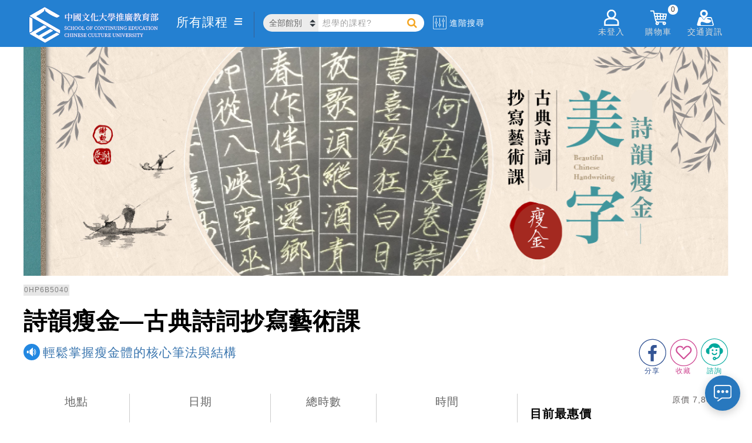

--- FILE ---
content_type: text/html; charset=utf-8
request_url: https://www.sce.pccu.edu.tw/courses/0HP6B5040
body_size: 94169
content:


<!DOCTYPE html>
<html lang="zh-Hant-TW">
<head><meta charset="utf-8" /><meta http-equiv="Content-Type" content="text/html; charset=utf-8" /><meta http-equiv="PRAGMA" content="NO-CACHE" /><meta http-equiv="EXPIRES" content="0" /><meta http-equiv="CACHE-CONTROL" content="NO-CACHE" /><meta http-equiv="Content-Type" content="text/html; charset=utf-8" /><meta http-equiv="X-UA-Compatible" content="IE=11,IE=edge" /><meta property="fb:app_id" content="1515306728781315" /><meta name="description" content="詩韻瘦金—古典詩詞抄寫藝術課 輕鬆掌握瘦金體的核心筆法與結構" /><meta name="keywords" content="藝文先鋒,book2,dragon2,陳樹勳,硬筆書法,美字,書法,楷書,鋼筆,硬筆,鉛筆,瘦金體,art,線上,藝畫,手作,熱門推薦,馬不停蹄" /><link rel="logo" href="../image/sce.jpg" type="image/jpeg" /><link rel="image_src" href="../image/sce.jpg" type="image/jpeg" /><link href="/Content/chat.css" rel="stylesheet" />
    <script type="text/javascript" src='/Scripts/chat.js'></script>

    <title>
	詩韻瘦金—古典詩詞抄寫藝術課-輕鬆掌握瘦金體的核心筆法與結構 中國文化大學推廣教育部
</title>
    <!--[if lte IE 11]>
		<script type="text/javascript">alert('請使用Chrome或IE11以上版本流覽');</script>
	<![endif]-->

    <link href="/Content/css?v=XoG__yNETMcJ-grcXLW0LOqwuXjkE0XY9CNcNfGY3OM1" rel="stylesheet"/>
<link href="../favicon.ico" rel="shortcut icon" type="image/x-icon" />

    <!-- Global site tag (gtag.js) - Google Analytics-->
    <script async src="https://www.googletagmanager.com/gtag/js?id=UA-3319427-1"></script>
    <script>
    window.dataLayer = window.dataLayer || [];
    function gtag(){dataLayer.push(arguments);}
    gtag('js', new Date());
    gtag('config', 'UA-3319427-1');//GA
    gtag('config', 'G-6L3NLYC906');//GA4
    gtag('config', 'AW-613176554');//自操Ads
    gtag('config', 'AW-622875222');//代操Ads
    </script>
    <!-- End Global site tag (gtag.js) - Google Analytics -->
    
    
    <!-- Google Tag Manager 20200701-->
    <script>(function(w,d,s,l,i){w[l]=w[l]||[];w[l].push({'gtm.start':
    new Date().getTime(),event:'gtm.js'});var f=d.getElementsByTagName(s)[0],
    j=d.createElement(s),dl=l!='dataLayer'?'&l='+l:'';j.async=true;j.src=
    'https://www.googletagmanager.com/gtm.js?id='+i+dl;f.parentNode.insertBefore(j,f);
    })(window,document,'script','dataLayer','GTM-N7RB694');</script>
    <!-- End Google Tag Manager -->

    <!-- Facebook Pixel Code 2 2019/08/30 -->
    <script>
        !function(f,b,e,v,n,t,s){if(f.fbq)return;n=f.fbq=function(){n.callMethod?
        n.callMethod.apply(n,arguments):n.queue.push(arguments)};if(!f._fbq)f._fbq=n;
        n.push=n;n.loaded=!0;n.version='2.0';n.queue=[];t=b.createElement(e);t.async=!0;
        t.src=v;s=b.getElementsByTagName(e)[0];s.parentNode.insertBefore(t,s)}(window,
        document,'script','https://connect.facebook.net/en_US/fbevents.js');

        fbq('init', '1221824384691275');
        fbq('track', "PageView");
    </script>
    <!-- End Facebook Pixel Code -->

<meta property="og:title" content="詩韻瘦金—古典詩詞抄寫藝術課-輕鬆掌握瘦金體的核心筆法與結構 中國文化大學推廣教育部" />
<meta property="og:image" content="https://scedna.sce.pccu.edu.tw/FileManager/FileShow.aspx?FileId=ab7a1b0f-a18d-4a31-a0d8-bbe187504ec6" />
<meta property="og:description" content="詩韻瘦金—古典詩詞抄寫藝術課 輕鬆掌握瘦金體的核心筆法與結構" />
<meta property="og:url" content="https://www.sce.pccu.edu.tw/courses/0HP6B5040" />
<meta property="og:type" content="website" />
<meta property="og:site_name" content="專業進修最佳選擇 終身學習第一品牌 中國文化大學推廣教育部" />
<meta property="product:brand" content="中國文化大學推廣教育部" />
<meta property="product:availability" content="in stock" />
<meta property="product:condition" content="new" />
<meta property="product:price:amount" content="7020" />
<meta property="product:price:currency" content="TWD" />
<meta property="product:retailer_item_id" content="0HP6B5040" />
</head>
<body>
    <!-- Google Tag Manager (noscript) 20200701-->
    <noscript><iframe src="https://www.googletagmanager.com/ns.html?id=GTM-N7RB694" height="0" width="0" style="display:none;visibility:hidden"></iframe></noscript>
    <!-- End Google Tag Manager (noscript) -->

    <!-- Facebook Pixel Code (noscript) -->
    <noscript>
        <img height="1" width="1" style="display:none" src="https://www.facebook.com/tr?id=1221824384691275&ev=PageView&noscript=1"/>
    </noscript>
    <!-- End Facebook Pixel Code (noscript) -->

    


    <form method="post" action="./0HP6B5040" id="ctl01">
<div class="aspNetHidden">
<input type="hidden" name="__EVENTTARGET" id="__EVENTTARGET" value="" />
<input type="hidden" name="__EVENTARGUMENT" id="__EVENTARGUMENT" value="" />
<input type="hidden" name="__VIEWSTATE" id="__VIEWSTATE" value="cefF4O1oceEliotAx6Tb3rhoaZM3Rw3c5ReJOTKm5+0CJxYZmK7QQEW/C84CeYDnkHtKmDWZjmravhFe0e/nMquxW/OlpqbfISrSt+tnyJ8AgOd3hwmaGunB+lQS+u44v4jcabFLPrX8/1+M7UKusCN7uQ3spNlcLxXKm8itWNcFGZ+lpyOnqXqycPvklp0Ps5zPCjO/4jNycSZMQrsU4YJGcsFEvjh6wGZb05ZFvDjHEst2upU7djunw81gZHyV6rbQaZs2EGL0q+rlUXEbFvvl6TznLc9Er5tx1vSH1I/taFT19R3VqHL7Nhx/GhA24GeLjv/OYDts/9k481bS8A7HeD/gcaIkCTabSmcDshEFPzaOKasDlluZYthT+WZnZk65RxzMZTDdWnf0IBbLNCE98ptwEt2NY+VXhR7IGLFFHAa4F5IFd1/OuoGb2QlhRTuBwih5KfMvTV+VIHzhOovfceYlFtSFuOhUsicTvSfm4PJQ1UEP088ssDv+aCfypHcRUVk0AiaI3DSUm9YlQkKQZNMvNICzLM9lbGxs24cnu2R+OQu8cD+JayYFNGUZm6wUOqHSMTC5098gkhwtBVM/ugo3dmhoZsgbg2zTEBlpH1SY6PoGjOQvAgeWX2HpJxUhpfHlGhiQo6s6ARzoEL8NPE1bGk8SXaqGlVLrdhjnSaEAd8udyN6UVQKKNy+Bxt2oP7G/m8wkaM11QCUlI29VN0r487e2+ar2LAjeUs+unalmSZuBGMVseiXLNZwQi2QGQyAZ2579lfbCU3ohX1Wg0Sg2f+lFfrHEu6iUb3ssudO1waVpQEp7qAIh0mVMh+v+EgXZ/I5/pJj52sVQ4PFz12+T9QthpzK5ifWa9NJOSZvqcQ/2Ux1MfSFOBZbW//p4gOwzpw9A3SZR96rPp2wZLLdYwjB3J2ih5nKUTu4vJEwSQpMOhnlLCcxOq9LIQzXJdSt+45XR3tERju1QRTfakoZz+yEyuSOalieMiOmcGA4ildsEUdGx0sU8Q8+qxvDvsdAGqGhn/S7z4rNS+zQyXynG32TRSZ2vLGDd7Ua694SVs+7w9l0jL6eNtafazhM11KwWTbu3eICOvgS5MIcg6T9R+yFj9d3RuJLjohWMUIlhJh7aiFdboKNLnLas6PlSwHRuP2c+iymZvK90DtEudrfdHGKCZ2AP+DN2Ga0Rb8BXsI8jZ0UG3Onavf5gxY5xAu2rty/PLQPgP7F9H3RjSFWtEA835HXf0AsvDofwoFUasC8VU2PQ25pTdnECpU0AwdN7e0PxLmaiDs90eXP9oMRjvcuLQ8GYi+GMBIx5othnqH2dhysFj3WJj4H2nb1wFkT0NrD71JzZXjgGaL9JgHOQRQwphjcn9UowwvvH/muDodT3ErRkTAwEKOCMfgiMZJqCMeenTjdWOSQY6S1Tf5iOZ/6Kdqp7OTHgvZRIsDo7liWGEZWu0S8uPAWqPkjjM3nSoEPlSu3qcFF+brbPH0DAdZmOfTwYWdyXdAUaZFz4gS04kFu05SGHXU/MGxo5VnGewxGgnTJ+XEyhGIdIZ2eQ7V+ZySqQXMQF61eYO0YQ1Gr28koVipT3Xd55msI4UMOYarxLrtHwpWhLdHXhj0Ns6N51cs/fkMc8CanKsanLNAeGZadmlJ32o/l3ZjSBRkix0l9Zh1EcsKHKEBz+oGwqKmDT9NjTZA8HSokAI3GImKzY8dWBWU7My1uwvs9SIoORsyXbtGMfoi+dIEi0bL++RFdSLZcEqvPirBgj7E87VzCvkf6Zs5W52VpUXpCH9c/pjUo5J/66MTvpixOF7Nzgu3o4enBDAWFNWobabB86zo1dhA3YaBAJrKf7I5E3sBaYo5zqdUpkLb1d2pr1Hk+quvfEJnj9MMdWpigkSrac+Dg+MrS3nQaY5H/hOcydEhFspLpSGQ4ZCKWAdtYOVqkxKBvFTn/2VE+dSogu5yhfUhwYbYrsPEkEN4KDw5aK12AnYEU64hx2Hq6PVDjCw4Y2HwwR/ZdX1aebnONlPanGAyqncGCzND8W+0TtV9RlnbxkPU12kiHsaMEZ01wKxNlqr56X1nEU3YmQf2LUj+TXx8fb0FUGnOsmeZWXpFRznHEXBgbBVLZBlBuCpNbzuZVt9HMi3YgjXeqkAAMlaS8iNHWm3kZ/VgSGmLFBzLhmBWtdu7YuAyrLKcnLZzfqCQdB4LKqJ8UQmYgk7f+zO1cxTwbUqLyTgJNSakBYWK5wtsKVSutWcsIfysKLsD6nViIwRkm/pPstRPfNl2LErRDu2BfpCpnH6yAcO4I5pGwNaA+ZkbUocR/O2fy96S+Zu79Y1AdguNZRB+S60uk7FfjoTdbGUxpYWvKLqfzzxWtivGXxUYoLBKROrvlghEqsPRDH7xCwvz3ZpHDU7SFnzPsvoLd+yOCYXHAHYU2dDXOaliMWC0Arjx4F4WWq++7fEHETOBCGObMV5N6JEof0Gc0qZNk9DSBdTx+ZM9LV+dSqLCL/UjNKq8CV+sqqEqVbLTYDpKShQAjeG6K+cyk21gv7laE/+mJwIbyMFedtVUXYW1Y7H3NgCJTpatqN/HQJRaDKRPtNawO3PiZSGi9ZlpR9pnw+pagAhc/jyjeUtPH5djc41V5eGHfrH1qwCtrD1ln2QSgyl4dDa+E2Y2vyhBUBtpxM9s8howW8E1V45WRqIh8oTcJH/qUbAZ1cpLxA9NfinaQVu6YwNSj0/1InozvQ3gsyiQTMQ+DvfKyo9xmVZAszfaj1S6qYW3iTpKQUXxwgVbAfBVjdjdF5C9pEmei7+WkduxLakWdu2Pqkb3oUMIMHTBWs/omv/q2WJOSO5QPw1qpb+1REC+8NhvXradf3KCmrEmY5JPs8wYTbpC0dr7FP/dCmVuBZVyrFQwv5epCxvQH+XtvIt2sAu+VJkGDqxdZ08InX1Zf955ZXOZIcFZ9bF14OKwzf3jAJGWHr7f+ps8LctO+ZYWLIluxu2dQj5r/T3AaKw4TNvZU3mHrf/t3NuiU1i0om9hFZ+ANqUi/S53EdIj3USsiXVG6XmMxvW2mj7dF+ML6zfTdbmmk+BoudbAaQ2P10E23E2znpF5Oy2VJt0cAIworZTxiY614AoTI+i4NUPnKRUbDsNh7aNTCuvVKHvQk030pNIWiPf+tSZJh71ZTi2DJuNq/mfhUexRdgdGjSclXy1/zZVx0l3C9SVUKHHSYmESAC+MRRMbasAWfYOLje59Uvcof94ouyGH51bJke1BjbroZ0lXkFwCccz1+SH67kAchj9f8Rda4zfejzLo2poXRF4BC7E5SyEvpCIEo3V46TmQldRxklTtAlI3k35yL9PoJ4hdDDEYFYEKfl1FkHw/PoHV+mZQtaU6f/24tsf/JKBqO8rroIZGpvolOnpbmPTtHbpYPJMkLG2PN2Iy24C61wb92A7hsWW2oR/XGXrbYdhLUxP2Mre1SSTU6oItxnsgkxktPttxBz7aAfDnvbiwNQFSSweEhCb1j+nsaU499y5L65bbbVjDT9wU9hYSz3IBC9RkPSbV3MeGBpIYZPrdjWTA9sUZzzjKWPC1RXh/P06COAWPAjT3gmnnDN785yADBJsOUeSgPXuGGiJX+WaasTW/[base64]/hZuT5jkoUoxSWBoTNjKM05b56BWC+IuE3rQDloEWtsD65rhJIjwnlsSiwcNnSwxcO9vLoTu+x/IfPIkvI0uq2YjYPIfJ4/FaRf5sBM8wnezm7V02aWva/QecopGKYmILWVZ+N4OiPXraa3RrNSWIB0sA4zYeU08UAKnGXU0mH+WFGlS2S1n1QKTYc8tM7VH+g5crH4NEpR1LCKDt9HgP87Qz0rTtFh2E7ayj93xqnZ71RZSxyJt3xSjxKQzo8eF82AAp+sg0u5xLGlRBaWKQgG+9n08qoKWJWQ4lT/NhJNHSHwYn/bVufsVAq3fqTXqmvxmJ5i1DM4Evg5JwKRPwVg9R6Cuulzd3x/aGZ0DaS4xOkqcb1FYPk2UXDuuw2m3FXUat9vmhk4IqqTC2bRZW2qWc/ugqpC8yDGwxceN34oIwRaETtfrsxj2RKjo0IaoIe9tUmOGt/X1Xv2GUcKO3WA7CkihZ7/kKdV11ZBbCn9gHYj/xC/ABFpqYxqgUjSAb/tLViWTSp4M+xLT1q9YCy/wUhzvUHJPfj09dFk0i9I2Kg5674d8pTK3Aoajf/u87OiKYQUM7UrYO+dKZq2qTQ6Pufp3hMexv1FC9rw/wvb+SIqp9NiJFbCRXo2jyOM5q3sokubBJGxutSRIJP8MSl0o8gI5libohrfJsB5Z4UjLHizYbFH3bbLvLxyfcSN9WXBADjlgjWEY3v4SPD9ZjYmWiATDITMV0AWy17J3xBOlYTmmsMobZFIHrByEtzpqoRZTjArDuU8UNZq2DRTa+LlI//R7l8IaLKDkClJD7EwcMFZn1+X4fiyRKCD/PU+mCN8UkOCqGv3hHDFgD/zTJ0dgC9iAWTqy8KrdRJfP1XIaQpORmrTL64fW1/O4uhcsJqVfjwlnbhoHE/1lfEkEMZq1yP+pbdo4ynHvjyvcTrk22shSZZFK7EsyqfZ9wUllyaqEgeh/FjuKtKk8Onx0bgmVTWqzudwlejwap7RiYI72jI8KG+MimakYbD/w+HrqXwmBv4GyG5eWGpCLSvyglL6b/[base64]/qhPrpF8zLW0ILvdgFUFpvNB/avN3mmCnU7JiELd6s6CJ5j7DN81g1K0gALjiHb2Eo95/OwpS7miPGORXuqySKNhVptXTKUo8CUtKjo+D9NZ5bi3DoThGerZvpqssTB/zuWY9uBVNiRrKeeXYpEN28k6cI5cxybJMSqzzxsMl9l/Z+AxNX+Q3sv6XsXZK87fzA6qYhj/Hbuu196mB43Oiv2DWe1gpBEVySRtjdhZkEy5LBpXaJ7UfSyorlRUMgOJfjWCPXvDTAnZiG4PdM4T8HBTjpwTh54aTK1Wy49r291y2JxzAqNcb4vhurHOtClTF05+o/XXoGgClWftmipbQks6e199ek7niHBVjeNnPHFbYWBxreD14QNyRnipJ4aYPUX8yY2piqwUHTmHv6XeW0nGQj9VhiYeEcjpQ9SNc11OGLW5R/tvD3kRj0qQTOjj2mg9wbzk5RvFTrxZdbjYaPIiV99p2e0ip4m2ayq7fELgoCYT/U56phxM7DTyBs78OuW2ve1h2V4/BpD+a9V82ulMXgCH/B5kHrcHeUvVip5gqeZArmLaF/eZeysU+ZcYIsLJ+5bqhdv3sflUOqx58k4k5JamXBYOYA9dv4YPabUcLmHjc7A/fNKtRqbLosT7Nmspj2/QjSeQBfWVjqnqhqL5+XI5NU439Fh63Dugped/cYWjIyWCr69dRjqG7SZMN60TMlRhc3H/tNOIwyWNhVre3qxtEppUbkdFXFAWm3jPYVl8vGwZLcRQBofK/tfIt+Xz21CryIb3D7pMsEFPS0eNeUIYdFfgp0GhsfcmYiJyTcbLU5ZW8I0lV5nSPzfNQPtz5Rjk8qgjCJJEoly+sqZcBbj9m+Ju3I6PITwRz0X/1z5jUvnu7tfbsuPjnggJF5bEdBerseiCqKwXkEloqbLe9dJAp6hKViK9ar27XBB7emcmNPMxYukGZXK+jhVPj7/w7RYxxFEfGli+GXZJ6pNksQ7A6sPc90+o7Sbcvq4czAGFPuogSP9d8sbH9G7TvORa1lKywncvqgGw9Ir6dld2TdtKaXTt9AbqeWXbQTRva2ygrgYPhnZWF0hdtT9Dioi3bYFrmVM3MyLrQiyB9FeAmyaPy/QTfi0jVP+ccrTBR+cQbRPulsmM0QL5O7nsEI4eGhqmT6A2Rv9N+4hFQpUooxdrQEKEKMYICXaPtTHIYKvVSkCFqgTO0xJ9uXB0R4Hmr5Axv1nx/8i23ZtdhLRnZp5FK01nPwogX7cw1YhT+64fRRZuwvSP96T4dHmTVolStOVcUopzq0ferImfX5Q67LdqwMbwMmJjFsQZBoWeY04msYiLdI2lBXZIp+HHX6F9LdspL4T5FPcdndm1ZWqtVjiFyn/D0EYpwB6RiK6Ua3v3FF5FJXIiFX+2T++RPU+RmeGRLWIl+fqSjJ7EqjMH6dZTOlYmLpasOolMl0Wpve32B+QyweYNfvSOO/Iw/As4BZ5ducMR4o2S6Zsfe306BOh5GmxQxmYK5q3g0fUfFkW8Ay01XbSJ6hwGNYZnGil8OUTQ0B53hfBp1LHy+iXOCxsoF67J6ojbKL52l92581cHuiN6CP3+62eExFkwrW1DBLBAdSl+FPTHptrG2ZH+4/ZINEPUDtI674ulJ1OInQiQefLoDh45fsTmEfyg/YX2xNjC+gktXW18T00Qa3s4c3drQyUka4gKpEWE/XiD86yflwkQ3vZDlp/8aPfI6bOEpwO/rNZ5Q2yu/AO1g7CI53VUTmVfFTW4C9Te7XsrJzj//2wUMqUTh+HpecfAsDgOybrvsSUFVBw+BgMMW/7mNQNwXZOgSGek0HwAY0PRS1vPeQA9FHLAcmGS3MMIOP0xz6ErVogK8h6DVLdfeovpHywG8tnOwUPMBX9cHYkA15MhReIchnMEn2h3xQnqaBQPsZuBdUwVBI6wVvG/xsBvEmmJFWzY+IMsguB1PMbkPnFMCuM2V48jvfordvltzXQEIfx0WWeDd75nMe64N3lnHfWxYV5MotteKCZmC9fsPBgLo9nQCKtBZJ/h/0dFQdDKIfFqepWw63fOxXKZjWDH2Fa9JLlS21s8ujwrr0AJPRvuiz/VU0GVqFdpffAubpr8Sr518HtrD9FRbpUb5p9LP7DzcnYOEUiRSNKVs1bgpoitICodZQgCYdOHUsGwnbTwLz+rVVaMkuq1y0B32t6rYjNaMKLn3GUQhCLSK6fi3UY0WrAwg/VbnOnasQbbH3U1/GtQHstZI+7Wfobdy52+qn8Tu136qC7u+JnQIMnJbi2Lp6rALgW2yQ9QDzT31GbdCO3XRuZE9fGFQJJemcYbnAIk/nRynp/SayaF+RO3+h/crCyaM6ZuiL8j2zvszCRcPV7VhLeYOIOJirq3Re2gSM7PWsE7k07AyhM0NN5/a+wUyTAE6KqV/W/ptlSWPDB2qop0OZrYtc5dBcRGLzBSIh793yHl10lYpZUz/5Av1arLw4CAdp17Anxw7Bi49lAne349Q1al/nf736rVWPxvd14c1iPR5Ck+KfV8Ur+4Wi0funfOBZ9N/o8f6+nPg5Di4MgKolQxpBzJh083V27A9PcxT29bYn1d2veeZmsVvfsCDfIfHNYIGO4d0RgoEmILo4PA75kaCWsFCjRyYYOpU+04tvJwao5RvYvl2XsWAO5sIKTFjON5iyWbNQEEK+2Pb5Wt/RD1NE5jx5CsunniXOjbl7vmigWE2aFRRvJ/8fXNtHLD4xKInDCeNvRxSo3hvTQvRc/aJnPdZjZMJeOtxIFtfqOPux5y1vj+xulpMmIwAzfSiNO5ufWPJJoOKrjap50frIcs5y71vaknUnUtYH7S3Mymw9EAgaWLXJ/3zgEY/f16zcMN4Fq6eqEOzk4bRRjx6gu8RAxXXQQ03tEX7H5sUk9NKJUIYBkC+5I7/wbdLW7JO7hgQLI9R1LbRcvPBts5Xa66eI75p1ncYrbzHUi01H+VqmF83ws+Kkwk4Jicftf7xuLVOrjsDwd8IWe6oBWkH/G1IhtHopbsOuxJNk/vZhLRr3YfTG2l8DViR0VOHrGVPEyRmudBV+lrSN6DzH1voYneM3apHH0dxPic2/[base64]/PVc5I8+T6wMn2YkUdcWI8EyQ6rHo1rkKv4dZxW6cMr/l+IyHmgxFNB/UAqDB24Ec3miyZHoRqC32NPosC1rBzHA9Jdg6rdUAAKSTPiIrF5TZbL1JED1swzcWAlW4GHHjiJmZWnBIH7iD8wzEioOR+e60grF+088YRKMGk0M2HQglL5u7RNcSYDB7sqDzNKDoKTEzIVhAkt+w7/q81iM+oCCHDMEY+v/s+LZOtVJAWsMO4BodCaaXqInx78cQxP7jGQHA4pW6xu3vNkrgkBlp2c1287ieoaylV0y/zVJ1Lxi0P4HIPWhVy+l5z8suUFE6kGtQ6rLGDhx3JHz7Wup7ivdMa7HglbZFwOeQkIQnx4G1tAw8ttaysnz5JBC0aINQRNnDnpiHGZtvHgOqT+tdG2ds1ig581PWvXZagfwMQrklQko3HWTyQVvI0tyh/+SzwNAEnTChSObmol5jvX3WWHsu2hitxdz77lsC8c0RLcM4+Vb9WAbV8QXJcGoNM6SIPtzVJlH6jMApZD2QGya1Xh0X8Yd4R7toaASgHBwZP8j+ri/XLzMwjr/fJwEY4PcqFzGrwx0kvY1vWsLbMdDNPm73UG0lwCbmvgMDamn/ny89oqYo3hEAHcjiFMzUXCHi3bAW1fvIWcIFRMbNnixCnBijzKmczqow8TpQjmk/U4hPtKYBv/NICIrflYZhY5baUDT5GKRU+N1Q+tdI8CAcW9NhinWMfavmBQaZGbT+pNWKlOM4ywl675VxpK7m+v5oTaViYgK9aU4WKazTZ1/JPNE0Mj51Cj3pcESKOX4wnoVK9QqM6hUagpjbNuI+1GNM7PxX+KnCGbyF06Hx9eyUS5wxa6JwJ8ymKGwqOJn8BW4weGz1E1tGNa/Cz8mUuNasQm/fKLXXzpdhLFA8dMWepMuq1ADs4Bb9qow89X+7fgd/UBo1XNByFFjsxxE8ByNOruUeuelQsRBIaVI6uX0tbDymwmCpjTdRxjjpR63GraFWk10Dt/6NFABCPlpy67zka0q99DtErw0DscP4ctGBbdR1lntFHBdPJP5L1383DBbflgxE33rdE333KPKMBT3wM2QV2xVT9wSM/jP670sM29ChdXJwiA9ZY8CSFrjKjbml/hAbGtUb8EIofrImkp3Nlxst+3oLLQvY0OFfnb8ig4utHwosL3t16spt9j8XHoCkZM4dfMy1SSjYpEsqB/qPxGFrvoX/hTJBGJwsAt+sbfvWKsz0Kjb2gAHq6laX+dPt2PQl8evi4K2z6VO0WHOAghNXnR3ZUBEQaHKNQAREskFpMzoG4AE1U/ix0eR1NLSNR8zM22a7mmF2mdfLZ03ufGEqWf6g+RkbcP4nJorXKx3A6uXSTVINa/6rVBtf2eWk0VB6Mtmvh6xi8fWYjMDQUEyxk7uMaaoYF+ZHDZCmsaeF2X2/[base64]/zZRzd6Qgrd1i6N0YwhmjrLF3ehb9Ll5C/1TSOml/J9E8Wk5V8ujxnCYxUw+GE4BSmkpoIq4WetOaVV1r/v6cdH14icT2k7ZtOi+IH/9uOn2I+0ieKoB57h/nCn/sCnLmKIOwZCthCjeY32VF5HiUefi9FPmvBDvPcP18aTx8EVoI5PyBiIJYzfhPaj3tv/I6KEIfb0fyQkPf5KCtCRPJra3MsN+fI5jY8qLHIFaEpTAbVR5BbWQy/f4b43JmXyUQIgn2sjy6ptuxJ3hp/wi5iOhsdanjGa5kfMOQeCNGKEhvWZAHhGvJ4H2WnvlMLEZvfYFJpetozdnCD5zP1j3S3Zm4k/bbc+9aVTXTlbQmWNNZ6dlmtFzmxky+UVfQIxJRe5oMsFANIZ+2uTgMMJYFe6xX+aBa32xWLFLZKax00QQ24Hc0KtSM+vVOxiWDk4/rk5IKoxtFsfXye/NqeTQ8l8mv+pFrWjQnZCoP6S4/43ETnpxwTf6u47igjlrp1P+CaAMMZbJkXpkBJ3M97FVpiSq+NScxqyobmWiLUDWRCIXzM9aGiEmz4YLD1Anz/nqqy8vIR1vFrZ5D0XiRO57uHksBrm69YF9hl1k5Ht0RCmt8Lqoa5i7LI0/ql/YUXNwyhZrFx0SXSHod0ZNIviF7uLz74ELMC5nOahWX0WpfBefrCm31LemLn/GKm2wVSrzcUYlmWKwlPYpRoMzfgX2WZ5hg/4bp77k9YX3UUhO1cyuZvnfz5byiMcgcSXugPf7/9qvXDYLOhaGr3a6aQgh9HDUMK2sfiEt+t3OaFjNmUer44BkHJzUKp/1AMySlnyRxzF3+cGa91w83cexUiVFeQ6Jo9Hsnn85SRBVy/E4fxWBYRRVeB278al3+e7VdOC3M+nQNDwdC0ekCUKpzm4G3aI5qBn3YQu8113Xu1eKMuAhd749MVebKO3yPba/si86nJgPxgY4rv+ymQvamULDJg1GHkeFE08a6xD+HsftmLKXNwH4XqVaM3ynpLaAbHfgOgaPzkPFLUIikmeuNYyTCYMjb04Jvv3tAVY+ZekJaeMmVf5q2fFIPAY1na70Voylj+z98iqJO7lser90UxUcPQM6mUyUc4TuauLDp8M9r5jcQuV+x9Uk5HJFl6/HNEYgAA0VbUFQi7UWoq4vAuHcmHYd0hHZpwXzb0Bx8UNzrn+1AoCyI6Gkpy6YJRZa54J/[base64]/GVflukt01qIJMkVcMj3UQDdoGUGbeZf59rIBjeCtb6LTpFRZjCd31SwH97qAksnO1HPV0LU8YISrs+960rZXQ6YTZSGngRG616ytajqEc4xRiZ4D98NKOGe4CnKJBXJh+k/UCFeL6pyyDvHihFJJO9hkaGZGUL5VtqN+TOV4RElr9xg0/AYsqFNSiadSoM3cSPmyela9uIXnMwq1Uje7oBR9wZpxxksEafFSwg8HreaM2rGnCqR2bqspyFwiBvQooDCuNZluxyrfAloruyqpLnAwGt0hctrNI4O2oYC+NDB3/Gl6SDOV9pXYFN0ZTcJOgZAIDh4JgDjHCO/nnh/6tknp1JdGKzIx1m1esvEw80X3QNKTL/JpJHBsg2ALcTUp76g1Jw0QmrqTaIMddBhPy3ei/VWl9ygtR4yEZepLcZUWcqu1xzoQdrsJAqUqLKD1nRmbhBXcl+AN1V62LgLTRPIno9QFY1BwLaPzqjFrt2k7Z0e9KcFLWzDQWIAo8+piZSwPkkCJBXwHNaAWhmGur20T7w+MTPVF7lSOe8HQ4qmvMhtGOyJG0cscapuzzhGnhYuiO3Mq7aUSeRtjga04+M3x/Bk4ZLdANsIMeXqAZ3+y0gmVVxZmwyaFIO3FLkx1pw0Q0GSsUzsZKqDcbAeu9zx4jKBS4ANyR3SVcbfvwoetIRQMVwosw4evr+OufncLGw7kOJ6DBSvQNtdu2HD7hYjwqwldRoBaJXNw+x7Lf6j3dWRq4pIgkoREQ4/[base64]/65jR6vP/0fvxyZbfhnqY4DiNV/ST+0crRXUnRxKrRWctiyIGnrSTlyi5XxPJeQ/4D/EgniBS5O2vCIOCn20HHeZSnNuiC9kGqn67QSYsuvPpIqrLBCGQYbKQ4cj57FMUMTmx4Xb/99e/lvSFpw8Kzf+sBRU3RfOQoszNiadUur3r8V3ye8hHvpPAtLRMUHFK3DX7zDwG4f2l8bcVYkfT+MLKjDVl6e6LRSzb5y2kM+YL4SiPxxb2X292MZVcmxEc0Qx1gV3um900NVyt0NczWtG+Ii54kEuqs+taEmVWo56wLpZO8xab+JaFIGBHZH4/yyinpGFxfzWgZRxjosmlsYGWnBSR8qne81h/np2BGBDN08fJ+i0YL0cDNwtvLq142KU/l6rmQCj8Rp9g5i5dn6sstpku6SnGn3f58TniD3beeNACmdBA1JGFE9ALTI3/kOetebPJ8yt7xP2bD/UfwHBn+rG/ktV+Anuq5PqFN36KDyeeJccdFJf5RA9O/ro3tJ8qbYw/upYI2sWstVkH8AuRL8MfE0VujGYsz/wvtKal+aHozdUHtd4u2e++kkvmKIgjmBrZIqcZz2AhTtIACqsPs1vV5FFlC4VY1ztd5bGw+DZ3BcxsN414Mxis730NXtYTIB5DQsDrOSuWeArbaSfPwtBJ1G3e9XWHX7WgeW85lVgwhwJ/1O/Atms8ZqbcrIhGhYNEF/OX1G2NeIDK4k3ClU80KTXxKhLPqBAgZUAqR4uJ8KDNV8kRgleWTzX3p0xz1cchlZY5snNzCkC/oM6PTScpoMEBhxV5XJr4lJnkiOEdgUxiOK0w05MRSadSKPLeJC+6jSDvPRzVv3PM8caFaFenPyRTn7aZZkUUEVoeFPDNaAbMyxqnKEF+HNX9LwL4UWERuZMkQ3z3pXkqqDhYj9/rPFFMK3vYW1i9i7TYaORhZ5A2KRyhe+g3RpdyPYlZ5Hr+GzO1jWi3/xURfKVF0HvmTodRHAniwZxbWooTejVU3oMxITclO/ISCplDnoZyBW41gpEJ23bQg8Pj/tyOqnZiHppGzIYVNSXRGzsWPz//q/ljS93hRFfILr8m9j/zUAHmDUTwRbwmmN71uFKD3xXjkefuWvsDy0TY5GZFXdbQg78/AfiMHjshzjnu/SJiOs+rvOtnZDfUqdZHqRtlokkqaAVBenMiKCJeSJ+O5zUx/[base64]/bjoPt6rUaQ9sDnw1W30/DLJsmzwQ5yQfBUu3Lts5EIll9GqFeqkuaovfqlItFg/N4NPMduVNUfUbzdottcYuQpo7PEowTWDpBbxL/ChDw5cGFfw+M4KUu5bYFuvonG/hNFnpvo1Pf42uDS0BYupi2xtFC5odh/xr1qUVVDGHvLK274mpIVXk11GCFi6NJxhZXH1qwmAcYVALFhGnQRtE2c3n29P92Ozk932SlCFUB+UK+D+PM5lGk7+iS8uHT33GFyWKTr/AX5OPTvHxYOoU3TSm2m+6zen2+rok2KCK///ff3+3k4XRHuKtkfQQMr5v67JWCGpcZ1HJBUrlwTb9vJGJcoq+dQpzxPoFpNYTyZ8cHy6dAUdr9BbQVJb/tWtwIr3SwUs3hkREnF/nRGZwPa21mChQs48UzWMuacqibWr4FUGkNx2iQYSy0fq8DkdfuwTEoeWzNDWdkzLxLtonU7wtcfwJmaFsxdskX0zvFUkJt8FloZnxLq3MBRlwvO6FMZCyYF7MpuT8m6QWvC0w5J/x8DBXtfKtATulNaG0uQ16Saht4BNxkLm7IC3Sp0dEnwunG9d/c3gHGu4xrJmWPTNLQ6XJ4LMJFR/QAr6MPCaAgSucMecpbUq0++clm5GAuxM+3vRpTEXuW9xsGHsNSzwkkKxexkHkwHXbH3S4/9pEFVhTWYucyyHAltsNyOq0uD2zicV0I2tt+K1wGGlwhjD3esF3ZbgnzitnKojHrRM/h0/rJEd2KUASXWxMi87FOYzjVdRR9GePKNODTld/av/ng0cjMETPqkLUwJF1pGpESADR+AEpYLmakYbMZ1lir57wBqgTUYecsnikrAqij7PXwZHI3BBTs9XFQKfVPurgZ1Kg8IQbI1nDL5NKt6rbsyBHuQXIJmlf+JeCasAs1dCs6V0yPAox5KUaWzh7z7bfMH8caV2hj/VTa5Z0tSFyRS3sIwuFRVjtyi7Z2MlaGs3nAYu0ltO8Q7iHpUoT8q9M0fwlvOHc4nDs1JLjZgDPGoXR37quUaSVeKsw9EH7NWbjRvCOb875+qokqO7/WGEN4isnpworpEa2lFgCDSve+euFEdql/NsXt8LL9bPQiS8jAAUAB8KDdx3UsuiEFZ4vNZFJPsbhJBcJawvFqzQaN1QPzLOJu7aXN3dx2vmv/vRCAng2ogyB5MWE2wKJ8lRzBC38NV4FhH/oFVMe9Khv0EOA8uKIe3Ds1seRc6Sls9spyjJ4Sl/1gO7KqOTR59cOkJelF2064Xu7OjQalq+gSt0vaWplNJ0nzarhXAQw/4b8dxgQds55fUxRGQsr0J4MGhPl1YoOd58yE7GDVYX0oBCbaRpkU7p2Llt8VJa1e93W9aQ083fBwbakh2oy1KV/KKZ/UNbzff0rVdDUcc7J+Znt3B6YZHfgrMjXVzSS5Vi3uHn34wIyLdbLXMbEHh+Wf8V5vAnb+NAFPoI4KrcYH1OPGSUIhX75/sEhmfogYkqFj33/DaaEyNBnTv4P0GzDZyA0p0/Nu7gJozK9UkeAK6pqE3OeEEbiCRav4n9nlaEUEjWazug5erpT1E+BIWPGYMJ/G/34ZnwlZG7lSLNy9Io99rSwCItPGXZKYNmThzIVi4l/3L2FzEiWH7VrJZOfMdcqY9kzvR3EM36VFmG+7o5sw5S+fjgplcu0K4eMFivPn/hlaOjub9pHl/BaVaHdBIcPbEhaWklSglx+hIwmHP+ERmyu6+R++FoNyge/S1R+BBH2wyMCWA+s8kLa/bL1KQJr8vZjsstQlCVewbr6svlnl+FxsxoGK7lM405pftgB5uci+XYq8+LWYk7rgrPIQtOb3v9x6yUf0T7SExRxa9/wx9LvPRgp3zu/2tXknJh7dka2lyXboT9gQMu39T+oz+1t7N0rlKh/[base64]/3DBaJw5P2TQz52HYd3g9Wgrae/VHvYqgDZqbynEoZmMidUFVPR9P9lsypRWj11zy90RgeuIqrSBnoyzNVXxU2N1p4Rtd2bp5PbNSAXD+6jZaEXjY7P6XwzljFCJQgr/UmHGI/5tkMf+6qiSfAw+f2EOCWTaQ8oUGAxru+Lrf7b09IA7RP3+J+rRDdNIpspckc6Mvspu2gUGeIfBOQs2ocZqCjsOc3G8dSLnDKc02DimSw3EbakqRsSKeOVpfWTAGmxRdNU4TiTA/8nsQIq/GFMb4QF0o8m/GHJTbdL9Kr5DpRyKhl/VFi3/Xow+Pi1zQVJOcO/g5+7C3mIZx8gjje6Axr0oQwZZUCktH8bUXqYHtXyR15iwKFcSNLJF3OFIeGB43HjjEDqwfcsEMcjd670oTQ9WnNK/RvfsiG5b2XGT5qXHZraOC0c/28W1JPitoorGavgGWV1YYLvS8qWFCgwrynAH2ipOeMs65fNAGNphmrcA6gVvQI07djuCVZnd9yE81An+OZc7S7fuUxXF+636Ts3PoD0rS/Ap2/Qq2HbrbRodkdUSDaZCXNqcm3uhpeNk7r86IS+XplMofBY/6urixNqcyFR2Voxb4c6WsCk+ahd46Fa5SaWMXzSABXyhLzU/3LVXdcElsOJCKs2+hnXsCiGKyqucko1SCW7VVKwVqnEbB2/Dr8c6U9gqVC5lg==" />
</div>

<script type="text/javascript">
//<![CDATA[
var theForm = document.forms['ctl01'];
if (!theForm) {
    theForm = document.ctl01;
}
function __doPostBack(eventTarget, eventArgument) {
    if (!theForm.onsubmit || (theForm.onsubmit() != false)) {
        theForm.__EVENTTARGET.value = eventTarget;
        theForm.__EVENTARGUMENT.value = eventArgument;
        theForm.submit();
    }
}
//]]>
</script>



<script src="../Scripts/WebForms/MsAjax/MicrosoftAjax.js" type="text/javascript"></script>
<script src="../Scripts/WebForms/MsAjax/MicrosoftAjaxWebForms.js" type="text/javascript"></script>
<script src="../Scripts/jquery-3.3.1.min.js" type="text/javascript"></script>
<script src="../Scripts/bootstrap.min.js" type="text/javascript"></script>
<script src="/bundles/WebFormsJs?v=N8tymL9KraMLGAMFuPycfH3pXe6uUlRXdhtYv8A_jUU1" type="text/javascript"></script>
<div class="aspNetHidden">

	<input type="hidden" name="__VIEWSTATEGENERATOR" id="__VIEWSTATEGENERATOR" value="7ABF31C1" />
	<input type="hidden" name="__EVENTVALIDATION" id="__EVENTVALIDATION" value="g7DwSM1jGqr7QnSi1ar0/aKwHG6mjk/rq/+z4C5RbSks7luHAHzFoq8ifaqCppECzB/LZxzNONgIludCPJm4A7ziNBu2YRtqr2k1hFr5j90utgb1+hNxaqo9+cfci4V30Q0QlQzNAzNvyUeCxPLS9w==" />
</div>
        <script type="text/javascript">
//<![CDATA[
Sys.WebForms.PageRequestManager._initialize('ctl00$ctl18', 'ctl01', [], [], [], 90, 'ctl00');
//]]>
</script>


        <script src="/bundles/modernizr?v=inCVuEFe6J4Q07A0AcRsbJic_UE5MwpRMNGcOtk94TE1"></script>
<script src="/bundles/HeaderJs?v=oS36rEvkP-n2CQzNVX0p7YTbEaTU4S5WnoJi4ip5LO81"></script>


        <header class="cls_header">
            <section class="cls_hd_section">
                
                <div class="h_left">
                    <div class="cls_logo">
                        <a href="../">
                            
                            
                            <img src="../image/logo/SCELogo.svg" alt="sce logo" />
                        </a>
                    </div>
                    <div class="cls_allclass"></div>
                    <div class="cls_search">
                        <select class="cate_select" id="location_select"></select>
                        <label for="location_select" class="label_hidden">搜尋課程</label>
                        <div class="header_search">
                            <input id="tb_search" type="search" name="search" class="header_search_txt" placeholder="想學的課程?" autocomplete="on" data-cata="">
                            <!--<input type="submit" class="header_search_btn">-->
                            <a id="a_search" class="header_search_btn"></a>
                        </div>
                        <label for="tb_search" class="label_hidden">搜尋課程</label>
                    </div>
                    <div class="cls_advance">
                        <img src="/image/advance.svg" alt="advance">
                        <span>進階搜尋</span>
                    </div>
                </div>
                <div class="h_right">
                    <!--<div data-fancybox data-src="#h_login_popup" class="h_login">-->
                    <div id="div_not_login" data-fancybox data-type="iframe" data-src="..//login.aspx" class="h_login">
                        <img src="/image/member_icon.png" alt="member_icon">
                        <div class="h_right_title">未登入</div>
                    </div>
                    <div id="div_flogin" class="h_login_in">
                        <img src="/image/member_icon.png" alt="member_icon"/>
                        <div class="h_right_title">
                            <div id="div_user_name" class="h_user_name">已登入</div>
                            <span>&nbsp;您好</span>
                        </div>
                        <!--<span id="span_user_name"></span>-->
                        <!--<input type="hidden" name="ctl00$hid_member_status" id="hid_member_status" />-->
                        <div class="h_login_page">
                            <div class="login_plan">
                                <!-- plan sider -->
                                <div class="plan_sider">
                                    <div id="item1" class="owl-carousel owl-theme">
                                        
                                    </div>
                                </div>
                            </div>
                            <div class="login_menu">
                                <ul class="in_menu_ul">
                                    <li>
                                        <a href="../class_favorite">
                                            <img src="/image/keep.png" alt="keep">
                                            <div class="in_menu_name">收藏清單</div>
                                            
                                            
                                            
                                            
                                        </a>
                                    </li>
                                    <li>
                                        <a href="../order/paid">
                                            <img src="/image/order.png" alt="order">
                                            <div class="in_menu_name">訂單管理</div>
                                            
                                            
                                            
                                        </a>
                                    </li>
                                    <li>
                                        <a href="../class_end">
                                            <img src="/image/finish.png" alt="finish">
                                            <div class="in_menu_name">已完成課程</div>
                                            
                                            
                                            
                                        </a>
                                    </li>
                                    <li>
                                        <a href="../shop_coupon">
                                            <img src="/image/coupon.jpg" alt="coupon">
                                            <div class="in_menu_name">優惠券</div>
                                            <!--<div class="in_menu_sum">(123)</div>-->
                                        </a>
                                    </li>
                                </ul>
                            </div>
                            <a href="../account" class="login_account">帳戶總覽</a>
                            <div class="logout">
                                <button type="button" name="B_logout" id="B_logout">登出</button>
                                
                            </div>
                        </div>
                    </div>
                    <div class="h_msg">
                        <img src="/image/notice_icon.png" alt="notice_icon" />
                        <div class="h_right_title">通知</div>
                        <span id="span_alert0"></span>
                        <div class="h_msg_list">
                            <div class='multitab-section'>
                                <ul class='multitab-widget multitab-widget-content-tabs-id'>
                                    <li class='multitab-tab' id="multitab-promo">
                                        <a href='#multicolumn-widget-id1'>優惠訊息</a>
                                        <span></span>
                                    </li>
                                    <li class='multitab-tab' id="multitab-course">
                                        <a href='#multicolumn-widget-id2'>課程異動</a>
                                        <span></span>
                                    </li>
                                    <li class='multitab-tab' id="multitab-order">
                                        <a href='#multicolumn-widget-id3'>繳費通知</a>
                                        <span></span>
                                    </li>
                                </ul>

                                
                                <div class='multitab-widget-content multitab-widget-content-widget-id' id='multicolumn-widget-id1'>
                                    <div class="msg_content"></div>
                                </div>

                                

                                
                                <div class='multitab-widget-content multitab-widget-content-widget-id' id='multicolumn-widget-id2'>
                                    <div class="msg_content"></div>
                                </div>

                                

                                
                                <div class='multitab-widget-content multitab-widget-content-widget-id' id='multicolumn-widget-id3'>
                                    <div class="msg_content"></div>
                                </div>

                                

                            </div>
                        </div>
                    </div>
                    <div class="h_shop">
                        <img src="/image/shoppingcar_icon.png" alt="shoppingcar_icon" />
                        <div class="h_right_title">購物車</div>
                        <span id="span_shop_list_top">0</span>
                        <div class="h_shop_list">

                            <div class="shop_list_top">
                                你有
                                        <span id="span_shop_list">0</span> 樣商品在購物車裡
                            </div>

                            <ul class="list_content">
                                <!--<li class="price_list">
                                    <a href="" target="_blank">
                                        <div class="p_name">test1</div>
                                        <div class="p_price">$44411</div>
                                    </a>
                                </li>
                                <li class="price_list price_list_delete">
                                    <a href="/courses/1LVBA8030">
                                        <div class="p_name" style="word-wrap: break-word;">test2</div>
                                        <div class="p_price">4,500</div>
                                    </a>
                                </li>-->
                            </ul>

                            <div class="shop_price_total">
                                應付金額
                                        <span>0</span>
                            </div>
                            <a class="h_shop_checkout">前往結帳</a>
                        </div>
                    </div>
                    <div class="h_address">
                        <img src="/image/location_icon.png" alt="location_icon">
                        <div class="h_right_title">交通資訊</div>
                        <div class="h_address_list">
                            <ul class="ad_list_cont">
                                <li class="ad_list">
                                    <a href="../locations/1">建國校區</a>
                                </li>
                                <li class="ad_list">
                                    <a href="../locations/2">大安分部</a>
                                </li>
                                <li class="ad_list">
                                    <a href="../locations/3">忠孝校區</a>
                                </li>
                                <li class="ad_list">
                                    <a href="../locations/4">延平校區</a>
                                </li>
                                <li class="ad_list">
                                    <a href="https://taoyuan.sce.pccu.edu.tw/locations/12" target='_blank'>
                                        桃園分部 <img src="../image/opennewwindow.svg" alt="">
                                        <div style="padding-bottom:15px; font-size:smaller">(即將開幕)</div>
                                        </a>
                                </li>
                                <li class="ad_list">
                                    <a href="https://taichung.sce.pccu.edu.tw/locations/5" target='_blank'>台中分部 <img src="../image/opennewwindow.svg" alt=""></a>
                                </li>
                                <li class="ad_list">
                                    <a href="https://tainan.sce.pccu.edu.tw/locations/11" target='_blank'>
                                        台南分部 <img src="../image/opennewwindow.svg" alt="">
                                        
                                        </a>
                                </li>
                                <li class="ad_list">
                                    <a href="https://kaohsiung.sce.pccu.edu.tw/locations/6"  target='_blank'>高雄分部 <img src="../image/opennewwindow.svg" alt=""></a>
                                </li>
                                <li class="ad_list">
                                    <a href="../locations/7">夏廚生活工坊</a>
                                </li>

                                <li class="ad_list">
                                    <a href="../locations/10">數位攝影棚</a>
                                </li>
                            </ul>
                        </div>
                    </div>
                </div>
            </section>
        </header>

        <div class="body-content">
            <section class="breadcrumbs_div">
                
            </section>
            
<input type="hidden" name="ctl00$MainContent$hiddenIsCourseExist" id="hiddenIsCourseExist" value="true" />
    <link href="../Content/class.css" rel="stylesheet" />
    <link href="../Content/menu_component.css" rel="stylesheet" />
    <script type="text/javascript" src='../Scripts/menu_classie.js'></script>
    <script type="text/javascript" src='../Scripts/menu_clipboard.min.js'></script>

    <h1 class="h_hidden">class detail</h1>
    
    <!-- banner -->
    <section>
        <div id="MainContent_img_headerPic" class="class_div"><img id='img_headerPic' src='https://scedna.sce.pccu.edu.tw/FileManager/FileShow.aspx?FileId=ab7a1b0f-a18d-4a31-a0d8-bbe187504ec6' alt='0HP6B5040 詩韻瘦金—古典詩詞抄寫藝術課 輕鬆掌握瘦金體的核心筆法與結構'/></div>
    </section>

    <!-- title -->
    <section>
        <div class="title_div">
            <div id="title_set">
                <div id="MainContent_clasId" class="cls_number">0HP6B5040</div>
                <div id="MainContent_clasName" class="cls_name">詩韻瘦金—古典詩詞抄寫藝術課</div>
                <div id="cls_subName_div" class="cls_subName">
                    <img src="/image/s_tip.png" alt="tip">
                    <div id="MainContent_clasSubName" class="subName_str">輕鬆掌握瘦金體的核心筆法與結構</div>
                </div>
                <div class="social_link">
                    <div class="a_advisory_div">
                        <a id="a_advisory" class="" rel="">
                            <img src="/image/advisory_icon.png" alt="advisory">
                            <div class="a_advisory_t">諮詢</div>
                        </a>
                    </div>
                    <div class="a_collect">
                        <a id="a_cookie" class="" rel="">
                            <img src="/image/keep_0.png" alt="keep">
                            <div class="a_collect_t">收藏</div>
                        </a>
                    </div>
                    <div class="fb">
                        <a href="" id="a_fb" target="_blank">
                            <img src="/image/fb.png" alt="fb">
                            <div class="a_fb_t">分享</div>
                        </a>
                    </div>
                </div>
            </div>
        </div>
    </section>

    <!-- all status -->
    <section>
        <div class="status_div">
            <table>
                <tbody>
                    <tr>
                        <td style="width: 15%;">
                            <div class="sts_location">
                                <div class="location_title">地點</div>
                                <div id="MainContent_location" class="location_name">台北建國</div>
                            </div>
                        </td>
                        <td style="width: 20%;">
                            <div class="sts_date">
                                <div class="date_title">日期</div>
                                <div id="MainContent_beginDate" class="start_date">2026/03/08</div>
                                <div class="end_date">
                                    <img src="/image/to.png" alt="time_to" /><br />
                                    <span id="MainContent_endDate">2026/05/24</span>
                                </div>
                            </div>
                        </td>
                        <td style="width: 15%;">
                            <div class="sts_totaltime">
                                <div class="totaltime_title">總時數</div>
                                <div class="totaltime"><span id="MainContent_hours">30</span>hr</div>
                            </div>
                        </td>
                        <td style="width: 20%;">
                            <div class="sts_time">
                                <div class="time_title">時間</div>
                                
                                <div id="MainContent_cls_time_detail" class="time_detail"><div class='week_cell'><div>日</div></div><div class='time_cell'><div>09:30~12:30</div></div></div>
                            </div>
                        </td>
                        <td style="width: 30%;">
                            <!-- priceList -->
                            <div class="sts_price_detail">
                                <div id="MainContent_div_original_price" class="original_price">原價 7,800 元</div>
                                <div class="detail_div">
                                    <div class="detail_title">目前最惠價</div>
                                    <div class="price_div">
                                        <div id="MainContent_div_price_row" class="price_row">NT$ <span>7,020</span> 元</div>
                                        <div class="special_explain">
                                            <a data-fancybox data-src="#discount_popup" href="javascript:;"><span>優惠說明</span>
                                                <img src="/image/explain_i.png" alt="explain_i" /></a>
                                        </div>
                                    </div>
                                </div>

                                <div class="statusbtn_div">
                                    <div id="MainContent_div_buy_button"><div class='statusbtn_div can_buy' data-id='0HP6B5040'>
                                                        <div class='sign_up_btn'>
                                                            <a data-loading-text="<i class='fa fa-circle-o-notch fa-spin'></i> 等待中" href='#'>加入購物車</a>
                                                        </div>
                                                   </div></div>

                                </div>
                            </div>
                                
                        </td>
                    </tr>
                </tbody>
            </table>
        </div>
    </section>

    <!-- class description -->
    <section>
        <div class="class_div">
            <table>
                <tr>
                    <td class="class_left">
                        <div class="teacher_title">師資說明</div>
                        <br />

                        
                        <div class="total_teacher_menu">
                            <div id="MainContent_teacherTitle"></div>
                            <div id="MainContent_teacherList" class="tab_content">
                        <div class='pic_div'> 
                            <div class='pic_outside'>
                                <img src='https://ecpnt1.sce.pccu.edu.tw/qbwebmarketCore/teacher/GetPic?sirId=C8A25146-5' alt='teather' />
                            </div>
                            <div class='teacher_name'>陳樹勳</div>
                            <div class='teacher_content'>
                                教學資歷<br>宣和齋書法教師<br>106學年度新北市廣福國小寒假書法學習營隊教師<br>漢字筆賽開講館「每週一詩」書法教師<br>106學年度新北市廣福國小暑假書法學習營隊教師<br>107年桃園高中「欣賞硬筆字藝術之美」書法研習教師<br>勞動部「商務硬筆書寫實務班」課程講師<br>108年台北市明興社區「兒少硬筆班」課程教師<br>救國團新竹市西門中心書法課程教師<br><br>獲獎記錄<br>作品於台、中、日展覽逾百場，作品備受肯定，並多次榮獲展覽場館收藏。<br>1、105年第36屆全國書法比賽成人組 特優<br>2、105、106年(第四、第五屆)右軍盃全國硬筆書法比賽成人組楷書 第二名<br>3、106年第八屆政大盃全國硬筆書法比賽社會組 第三名<br>4、2017年中國「海納百川晒墨寶杯」國際篆刻書法大賽成年組 優秀獎<br>5、2017年中國「正大氣象-紀念胡問遂誕辰100週年國際書法大展」 入展暨作品收藏<br>6、2017年中國首屆「書法印象盃」萬人書法比賽成年組書法暨硬筆書法 雙料三等獎<br>7、2017年全日本学書展第26回 朝日新聞賞<br>8、2017年現代國際書道展第49回榮升國際書道學會 會友<br>9、2018年日本伊勢神宮奉納書道展第57回 神路山賞<br>10、2018年日本現代國際書道展第50回 獲免審展出<br>11、2019年日本書藝文化院第63回全國競書大會 書藝文化院賞<br>12、2019年全日本學書展第27回 京都府知事賞<br>13、2019年日本武道館第35回書寫書道大展覽會 日本武道館賞<br>14、2019年高野山競書大會第54回 審查委員長賞<br>15、2019年中國首屆海峽兩岸(台兒莊)名家書畫展入展暨作品收藏<br>16、2019年日本比叡山全國競書大會 比叡山書道聯盟賞<br>17、2020年中國首屆「臨池盃」全國書畫藝術大展成人組 一等獎<br><br>
                            </div>
                        </div>
                        </div>
                        </div>
                    </td>

                    <td class="class_right">
                        

                        

                        <div id="MainContent_cls_intro_id" class="cls_intro">
                            <div class="cls_intro_t">課程介紹</div>
                            <div id="MainContent_courseIntro" class="cls_intro_c">本課程主要使學員掌握瘦金體的核心筆法與結構，並能夠獨立完成經典詩詞的瘦金體作品抄寫，實現技法學習與古典美學薰陶的雙重收穫。</div>
                        </div>

                        <div id="MainContent_cls_teach_id" class="cls_teach">
                            <div class="cls_teach_t">教學內容</div>
                            <div class="cls_teach_c">
                                <div id="MainContent_teachIntro" class="teach_c_a">國內坊間書法老師眾多，但實際能完整講授瘦金體課程的教師少之又少，且能夠徹底對症下藥，讓學習者擺脫醜字的老師卻不多，如何挑選好的老師，著實令人眼花撩亂，我們到底需要一位「名師」？還是一位指引明燈的「明師」呢？您到目前為止找對老師了嗎？想要寫出令人羨慕的美字嗎？不要猶豫，改變就從現在開始，相信您一定不會後悔，甚至認為值回票價，在現今強調CP值的大環境裡，肯定讓您擁有高CP值的美字課程。<br /><br />🖋️課程參考大綱:<br />(一)基本觀念建立及說明<br />瘦金體淵源、使用工具挑選、握筆方式概說。<br />(二)認識瘦金體書寫工具及學員姓名書寫示範與說明<br />學員姓名的筆畫、偏旁部首、結構及完整單字的詳細解析。<br />(三)古典詩詞抄寫<br />詳細解析書寫要領、掌握書寫時應注意的細節變化，針對詩詞內容的單字筆畫、偏旁部首、結構示範與說明。<br /><br />🖋️學習優勢:<br />(一)掌握獨特技能：習得瘦金體這門獨具魅力的書法技藝。<br />(二)提升專注與審美：在臨摹與創作中修身養性，提升藝術鑒賞力。<br />(三)實踐應用豐富：可以為自己書寫詩詞書簽、扇面，或將作品裝裱贈送友人。<br />(四)深諳文化內涵：在書寫中理解詩詞意境與書法氣韻的融合。<br /><br /></div>
                                <div id="MainContent_teachIntroHtml" class="teach_c_b"><p>&nbsp;</p>

<p><img alt="課程內容" src="https://ecpnt1.sce.pccu.edu.tw/ShopWebMrgAdv/image/single/179D4FCD-A00A-4826-B0AF-81762684E5DC" style="height:462px; width:640px" /></p>

<hr />
<table border="0" cellpadding="0" cellspacing="0" style="width:540px">
	<tbody>
		<tr>
			<td><img alt="課程內容" src="https://ecpnt1.sce.pccu.edu.tw/ShopWebMrgAdv/image/single/9FC8306F-95A3-4241-8CF0-95B36BFCE460" style="height:377px; width:270px" /></td>
			<td><img alt="課程內容" src="https://ecpnt1.sce.pccu.edu.tw/ShopWebMrgAdv/image/single/1FAD5CFD-059D-49BD-8CB8-3DD5F723A3BA" style="height:396px; width:270px" /></td>
		</tr>
	</tbody>
</table>

<hr />
<table border="0" cellpadding="0" cellspacing="0" style="width:540px">
	<tbody>
		<tr>
			<td><img alt="課程內容" src="https://ecpnt1.sce.pccu.edu.tw/ShopWebMrgAdv/image/single/8511460D-EC4C-4DF8-A3B5-2821D8F9E3D6" style="height:367px; width:270px" /></td>
			<td><img alt="課程內容" src="https://ecpnt1.sce.pccu.edu.tw/ShopWebMrgAdv/image/single/ADCAA104-B942-4D6E-BE33-5B5F231E9288" style="height:369px; width:270px" /></td>
		</tr>
	</tbody>
</table>

<p>&nbsp;</p>

<p>&nbsp;</p>
</div>
                            </div>
                        </div>

                        <div id="MainContent_cls_link_id" class="cls_link">
                            <div class="cls_link_t">相關連結</div>
                            <div id="MainContent_linkList" class="cls_link_c"><ul style='list-style-type:disc;'><li><a href='http://petitelion.pixnet.net/blog/post/176852784' target='_blank'>書法界的新秀,瘦金體的傳人---陳樹勳老師</a></li><li><a href='https://www.sce.pccu.edu.tw/search_list.aspx?key=%E9%99%B3%E6%A8%B9%E5%8B%B3' target='_blank'>陳樹勳老師系列課程</a></li><li><a href='https://tw.news.yahoo.com/%E6%BA%AF%E5%8F%A4%E5%BB%B6%E4%BB%8A-%E9%99%B3%E6%A8%B9%E5%8B%B3%E6%9B%B8%E6%B3%95%E5%80%8B%E5%B1%95%E4%BB%8A%E9%96%8B%E5%B1%95-160000525.html' target='_blank'>陳樹勳老師 溯古延今 書法個展</a></li></ul></div>
                        </div>

                        

                        <div id="MainContent_cls_prefer_id" class="cls_prefer">
                            <div class="cls_prefer_t">優惠辦法</div>
                            <div id="MainContent_benefitsIntro" class="cls_prefer_c">☎ 報名/諮詢專線:(02)27005858分機1，將有專人為您服務!<br />◎舊生與團報優惠方案（請使用電話購課27005858#1或親臨服務櫃台報名）<br />*2人團報享82折，3人以上團報享8折<br />*文大推廣部舊生享88折<br />*文大推廣部-陳樹勳老師系列課程舊生享85折<br /><br />◎網路報名優惠方案<br />*開課前一週享9折<br />*網路報名享95折<br /><br /><br />~以上優惠請擇一使用，不得與其他優惠並行~</div>
                        </div>
                    </td>
                </tr>
            </table>
        </div>
    </section>

    
    <section class="section_other">
        <table style="width: 100%;">
            <tr>
                <td style="width: 15%;" class="other_img_1">
                    <img src="/image/suit.png" alt="suit" /></td>
                <td style="width: 25%;">
                    <div class="other_title">適合對象</div>
                    <div id="MainContent_targetIntro" class="other_content">10歲以上已具備基本識字與書寫基礎即可。<br />(一) 有心想要寫好美字的小朋友、大朋友以及老朋友們。<br />(二) 藝術與設計領域的創作者，<br />(三) 練字到一定程度後，卻無法再進步的朋友們。<br />(四) 經常努力寫字卻一直寫不好的朋友們。<br /></div>
                </td>
                <td style="width: 15%;" class="other_img_2">
                    <img src="/image/remarks.png" alt="remark" /></td>
                <td style="width: 45%;">
                    <div class="other_title">其他備註</div>
                    <div id="MainContent_otherInfo" class="other_content">※4/5清明連假停課、5/3停課。<br />※老師因公事偶爾會出差，課程會因故順延結業，敬請見諒。<br />※教材說明<br />學員請自備：鋼筆、中性筆、簽字筆、原子筆、鉛筆...等書寫工具（先準備慣用的即可，不需每種都具備）、及軟墊（毛筆用的不織布墊）<br />※為維護課程品質及尊重智慧財產權，煩請配合：<br />1.本課程教學內容屬陳樹勳老師個人著作權專利，課程相關影片及授課內容請勿外流。<br />2.未經陳樹勳老師本人同意，上課中請勿錄音錄影。<br />3.本課程限學員本人上課，課程期間如自身沒到課或請假恕無法補課，亦無法請親友代簽或代上課。<br />【為鼓勵學員跨界學習，除免費講座、說明會、委訓課程外，課程包含本校專兼任師資錄製之加值課數位課程。】</div>
                    <div class="other_content_tip">
                        【歡迎利用<a href="../opinion">意見信箱</a>，留下您的聯絡資訊與需求，我們將於上班時間儘速回覆。】<br/>
                        【以上師資、課程內容、時間及場地等，本單位保留變更之權利。】<br/>
                        【額滿停招課程如欲申請候補資格，請於諮詢功能中留下聯絡資料。】<br/><br/>
                        為提供優質付款體驗並優化合作機制，自114年9月1日起，本校信用卡分期合作銀行為：台新銀行、星展銀行、玉山銀行、富邦銀行，
                        如有需求，請至現場臨櫃報名或採電話購課付款 0800-008918 或 02-27005858 #1
                    </div>
                </td>
            </tr>
        </table>
    </section>

    
    <section id="MainContent_picSection" class="section_imgs">
        <div class="imgs_title">相關照片</div>
        <!-- picList -->
        <div id="MainContent_picList" class="imgs_list"><div style="background-image: url('https://scedna.sce.pccu.edu.tw/FileManager/FileShow.aspx?FileId=0b2cd0dd-9bcf-4909-82c2-dd67b902cedf');" href="https://scedna.sce.pccu.edu.tw/FileManager/FileShow.aspx?FileId=0b2cd0dd-9bcf-4909-82c2-dd67b902cedf" data-fancybox="imgs-preview">
                            </div><div style="background-image: url('https://scedna.sce.pccu.edu.tw/FileManager/FileShow.aspx?FileId=bdea035e-a16d-4e86-8fa5-be2d573ae7a3');" href="https://scedna.sce.pccu.edu.tw/FileManager/FileShow.aspx?FileId=bdea035e-a16d-4e86-8fa5-be2d573ae7a3" data-fancybox="imgs-preview">
                            </div><div style="background-image: url('https://scedna.sce.pccu.edu.tw/FileManager/FileShow.aspx?FileId=24c7f4a8-acc4-44d5-b24d-7d6c8bf6ad05');" href="https://scedna.sce.pccu.edu.tw/FileManager/FileShow.aspx?FileId=24c7f4a8-acc4-44d5-b24d-7d6c8bf6ad05" data-fancybox="imgs-preview">
                            </div><div style="background-image: url('https://scedna.sce.pccu.edu.tw/FileManager/FileShow.aspx?FileId=3f700fa1-068b-4eff-94fa-635a1b4f0fbb');" href="https://scedna.sce.pccu.edu.tw/FileManager/FileShow.aspx?FileId=3f700fa1-068b-4eff-94fa-635a1b4f0fbb" data-fancybox="imgs-preview">
                            </div><div style="background-image: url('https://scedna.sce.pccu.edu.tw/FileManager/FileShow.aspx?FileId=2edbb079-8254-4c8f-a78d-3282dd994ccf');" href="https://scedna.sce.pccu.edu.tw/FileManager/FileShow.aspx?FileId=2edbb079-8254-4c8f-a78d-3282dd994ccf" data-fancybox="imgs-preview">
                            </div><div style="background-image: url('https://scedna.sce.pccu.edu.tw/FileManager/FileShow.aspx?FileId=b05392f2-e886-4269-89a4-ff4dc87c50f8');" href="https://scedna.sce.pccu.edu.tw/FileManager/FileShow.aspx?FileId=b05392f2-e886-4269-89a4-ff4dc87c50f8" data-fancybox="imgs-preview">
                            +6</div><div style="background-image: url('https://scedna.sce.pccu.edu.tw/FileManager/FileShow.aspx?FileId=9e568f72-7f7e-44d9-9ce1-6c8be8218752');" href="https://scedna.sce.pccu.edu.tw/FileManager/FileShow.aspx?FileId=9e568f72-7f7e-44d9-9ce1-6c8be8218752" data-fancybox="imgs-preview">
                            </div><div style="background-image: url('https://scedna.sce.pccu.edu.tw/FileManager/FileShow.aspx?FileId=4b204943-c849-4ef1-ae16-1c7f75c11efd');" href="https://scedna.sce.pccu.edu.tw/FileManager/FileShow.aspx?FileId=4b204943-c849-4ef1-ae16-1c7f75c11efd" data-fancybox="imgs-preview">
                            </div><div style="background-image: url('https://scedna.sce.pccu.edu.tw/FileManager/FileShow.aspx?FileId=e0a71994-c57d-4b43-96e8-2523030f3e84');" href="https://scedna.sce.pccu.edu.tw/FileManager/FileShow.aspx?FileId=e0a71994-c57d-4b43-96e8-2523030f3e84" data-fancybox="imgs-preview">
                            </div><div style="background-image: url('https://scedna.sce.pccu.edu.tw/FileManager/FileShow.aspx?FileId=712f08b7-3137-4cfb-9a28-2aeaf25387b3');" href="https://scedna.sce.pccu.edu.tw/FileManager/FileShow.aspx?FileId=712f08b7-3137-4cfb-9a28-2aeaf25387b3" data-fancybox="imgs-preview">
                            </div><div style="background-image: url('https://scedna.sce.pccu.edu.tw/FileManager/FileShow.aspx?FileId=63c9bde2-412b-460d-bdf0-ba00cf6ef177');" href="https://scedna.sce.pccu.edu.tw/FileManager/FileShow.aspx?FileId=63c9bde2-412b-460d-bdf0-ba00cf6ef177" data-fancybox="imgs-preview">
                            </div></div>
    </section>

    
    <section class="section_likemore">
        <div class="likemore_word">你可能會喜歡...</div>
        <!-- otherCourseList -->
        <div class="likemore_list">
            <div class="owl-carousel owl-theme">
                
                            <div class='item'>
                                <a href='../courses/1GADB3040'>
                                    <div class='likemore_pic'>
                                        <img src='/image/class_pic.png' alt='other' />
                                    </div>
                                    <div class='likemore_div'>
                                        <div class='likemore_title'>教育部_大學聯盟深化數位學習推動與創新應用計畫</div>
                                        <div class='likemore_content'></div>
                                    </div>
                                </a>
                            </div>
                            <div class='item'>
                                <a href='../courses/0H54B4100'>
                                    <div class='likemore_pic'>
                                        <img src='https://scedna.sce.pccu.edu.tw/FileManager/FileShow.aspx?FileId=d1f2d4cc-1d3a-41e1-9f20-71da8fe1051a' alt='other' />
                                    </div>
                                    <div class='likemore_div'>
                                        <div class='likemore_title'>用蠟筆學會繽紛風景畫</div>
                                        <div class='likemore_content'>零基礎OK! 輕鬆畫出油畫般的風景【確定開班】</div>
                                    </div>
                                </a>
                            </div>
                            <div class='item'>
                                <a href='../courses/0E03B4100'>
                                    <div class='likemore_pic'>
                                        <img src='/image/class_pic.png' alt='other' />
                                    </div>
                                    <div class='likemore_div'>
                                        <div class='likemore_title'>【遠距】英文高級趨勢討論</div>
                                        <div class='likemore_content'>【確定開班！】中高階聽力+口說訓練，針對趨勢話題侃侃而談！</div>
                                    </div>
                                </a>
                            </div>
                            <div class='item'>
                                <a href='../courses/0H03B4110'>
                                    <div class='likemore_pic'>
                                        <img src='https://scedna.sce.pccu.edu.tw/FileManager/FileShow.aspx?FileId=23463598-17bd-4e18-a026-8ef5af56f695' alt='other' />
                                    </div>
                                    <div class='likemore_div'>
                                        <div class='likemore_title'>皮革工藝師資培訓班</div>
                                        <div class='likemore_content'>【皮革工藝全方位挑戰】【確定開班，即將額滿】</div>
                                    </div>
                                </a>
                            </div>
                            <div class='item'>
                                <a href='../courses/AAE8B4110'>
                                    <div class='likemore_pic'>
                                        <img src='/image/class_pic.png' alt='other' />
                                    </div>
                                    <div class='likemore_div'>
                                        <div class='likemore_title'>《TA202》溝通分析專業訓練</div>
                                        <div class='likemore_content'>全台唯一TA202課程!</div>
                                    </div>
                                </a>
                            </div>
            </div>
        </div>
    </section>

    
    <section style="display: none;">
        <div id="discount_popup" class="discount_div">
            <div class="discount_tip">＊優惠方式僅能擇一享有</div>
            <div class="discount_title">優惠資訊</div>
            <table class="discount_list">
                <thead>
                    <tr>
                        <th>優惠方案</th>
                        <th>價格</th>
                        <th>說明</th>
                    </tr>
                </thead>
                <tbody>
                    
                    
                            <tr>
                                <td>開課前一週優惠</td>
                                <td>NT$<span>7,020</span></td>
                                <td>開課前一週優惠</td>
                            </tr>
                            
                            <tr>
                                <td>線上優惠價</td>
                                <td>NT$<span>7,410</span></td>
                                <td>即日起，只要您在線上購買此課程，即可享受此優惠價格。</td>
                            </tr>
                            
                            <tr>
                                <td>原價</td>
                                <td>NT$<span>7,800</span></td>
                                <td>原價</td>
                            </tr>
                            
                </tbody>
            </table>
            <div class="discount_other">
                <div class="discount_other_t">其他備註</div>
                <div class="discount_other_c">
                    *合乎結業標準者(缺課未超過課程總時數1/5)，本研習核發文大推廣部研習結業證書。部分課程不適用。(例如：6小時以下課程或講座）</br>
                                *未領證書協助保管期限從結業日起算，最多保留兩年的時間，如期限過後想要補領取，請自行至建國本部一樓櫃台繳交150元補印證書。 </br>
                                *持身心障礙者手冊,憑手冊報名本部終身學習課程,享有該課程當期學費之最低價優惠
                    <br />
                    *報名方式：現場繳費、ATM轉帳、電話訂購
                    <br />
                </div>
            </div>
            <div class="discount_footer">若您符合的優惠辦法無法在網路上提供，請撥打<span class="discount_footer_p"> 02-27005858#1 </span>電話訂單專線，由專人為您服務。</div>
        </div>
    </section>
    <script type="text/javascript">
        //login pop event
        function login_pop_event() {
            $.fancybox.open({//open login
                type: 'iframe',
                src: hostname_url + 'login.aspx',
                iframe: {
                    css: {
                        width: '950px',
                        height: '460px'
                    }
                }
            });
        }

        // ready
        $(function () {
            if (jwt_token_obj.Status === 'member') {
                //取得喜愛列表
                getFavoriteList();
            }
            else {//非member
            }

            //課程代碼
            var gs_class_id = $('.cls_number').text();
            var gs_class_obj = {
                clsName: $('.cls_name').text(),
                clsId: gs_class_id,
                clsPrice: !isNaN(parseInt($('.price_row span').text().replace(/,/g, ''))) ? parseInt($('.price_row span').text().replace(/,/g, '')) : 0
            };
            //FB&GA track ViewContent
            addViewContent(gs_class_obj);

            //取得購物車控制按鈕
            getShoppingCartDetail(gs_class_id);

            //取得購物車列表控制按鈕
            function getShoppingCartDetail(clasId) {
                //console.log(clasId);
                $.ajax({
                    type: "get",
                    headers: {
                        Authorization: jwt_token_str
                    },
                    url: hostname_api + 'api/cart/shop/' + webLocation,
                    timeout: 10000,
                    dataType: "json",
                    async: true,
                    //cache: false,
                    beforeSend: function (data) {
                        //console.log('GetShoppingCart beforeSend');
                        //$('.body-content').parents('body').prepend('<div class="loadergif loader_menu" style="position: relative;"></div>');
                        $('#MainContent_div_buy_button').append('<div class="loadergif_cart loader_menu"></div>');
                    },
                    complete: function (data) {
                        //console.log('GetShoppingCart complete');
                        $(".loadergif_cart").remove();
                    },
                    success: function (data) {
                        //console.log('GetShoppingCart success');
                        if (errorMsg(data, 'errorMsg: ' + this.url) === false) {//若token 失效
                            $('.statusbtn_div').hide();
                            return;
                        }

                        var shopData = data.result;
                        // 點選購物按鈕更新
                        $.each(shopData.list, function (i, val) {
                            // 加入購物車按鈕反灰
                            if (clasId == shopData.list[i].prod_Id) {
                                $(".sign_up_btn a").text("已放入購物車").css('background-color', "#878786").removeAttr('href');
                                $('.sign_up_btn').find('a').unbind();
                                $('.statusbtn_div.can_buy').off('click');
                            }
                        });
                    },
                    error: function (jqxhr, textStatus, error) {
                        $('.statusbtn_div').hide();//hide btn
                        console.log('Error url:' + this.url + ' jqxhr.status:' + jqxhr.status);
                    }
                });
            }

            //點擊加入購物車
            $('.statusbtn_div.can_buy').on('click', function () {
                var $this = $(this);
                var id_obj = {
                      courseList: [$this.data('id')],
                      shopId: webLocation
                }
                //console.log(id_obj);
                addShoppingCard(id_obj);
            });

            // 加入購物車
            function addShoppingCard(clasIdObj) {
                $.ajax({
                    url: hostname_api + 'api/cart/shop',
                    method: 'POST',
                    headers: {
                        Authorization: jwt_token_str
                    },
                    data: clasIdObj,
                    dataType: "json",
                    async: true,
                    cache: false,
                    beforeSend: function (e) {
                        //console.log("loading open");
                        $('.sign_up_btn').find('a').button('loading');
                    },
                    success: function (data) {
                        //console.log(data);

                        if (errorMsg(data, 'errorMsg: ' + this.url) === false) {//若token 失效
                            Swal.fire(
                                '修改失敗 連線異常!',
                                '',
                                'error'
                            );
                            $('.sign_up_btn').find('a').button('reset');
                            return;
                        }
                        else {
                            $('.sign_up_btn').find('a').text("已放入購物車").css('background-color', "#878786").removeAttr('href');
                            $('.sign_up_btn').find('a').unbind();
                            $('.statusbtn_div.can_buy').off('click');
                        }

                        //getCart
                        cartItem();

                        //FB&GA track AddToCart
                        addToCart(gs_class_obj);
                    },
                    complete: function () {
                    },
                    error: function (jqxhr, textStatus, error) {
                        console.log('Error url:' + this.url + ' jqxhr.status:' + jqxhr.status);
                        Swal.fire(
                            '修改失敗 連線異常!',
                            '',
                            'error'
                        );
                        $('.sign_up_btn').find('a').button('reset');
                    }
                });
            }

            //取得喜愛列表
            function getFavoriteList() {
                $.ajax({
                    url: hostname_api + 'api/cart/favorite/' + webLocation,
                    method: 'GET',
                    headers: {
                        Authorization: jwt_token_str
                    },
                    dataType: "json",
                    cache: false,
                    beforeSend: function (data) {
                        //$('.body-content').parents('body').prepend('<div class="loadergif loader_menu loader_fav"></div>');
                        $('.a_collect').hide();
                    },
                    complete: function (data) {
                        //$(".loader_fav").remove();
                        $('.a_collect').show();
                    },
                    success: function (data) {
                        //console.log(data);
                        if (errorMsg(data, 'errorMsg: ' + this.url) === false) {//若token 失效
                            $('.a_collect').hide();
                            return;
                        }
                        else {
                            $.each(data.result.list, function (i, item) {
                                if (gs_class_id == item.prod_Id) {
                                    $("#a_cookie").find('img').attr('src', '/image/keep_1.png');
                                }
                            });
                        }
                    },
                    error: function (jqxhr, textStatus, error) {
                        console.log('Error url:' + this.url + ' jqxhr.status:' + jqxhr.status);
                        $('.a_collect').hide();
                    }
                });
            }

            //點擊愛心
            $("#a_cookie").click(function () {
                if (jwt_token_obj.Status === 'member') {
                    // check favorite status
                    var imgsrc = $(this).find('img').attr('src');

                    if (imgsrc == "/image/keep_0.png") {//add Favorite
                        addFavorite(gs_class_id);
                    }

                    else if (imgsrc == "/image/keep_1.png") {//del Favorite
                        delFavorite(gs_class_id);
                    }
                }
                else {//非member
                    alert("請先登入會員");
                    login_pop_event();
                }
            });

            //加入我的最愛
            function addFavorite(gs_class_id) {
                var tmpt = $("#a_cookie");
                $.ajax({
                    url: hostname_api + 'api/cart/favorite',
                    method: 'POST',
                    headers: {
                        Authorization: jwt_token_str
                    },
                    data: {
                      courseList: [gs_class_id],
                      shopId: webLocation
                    },
                    dataType: "json",
                    beforeSend: function (data) {
                        $('.body-content').parents('body').prepend('<div class="loadergif loader_menu"></div>');
                        $(tmpt).find('img').attr('src', '/image/keep_1.png');
                    },
                    complete: function (data) {
                        $(".loadergif").remove();
                    },
                    success: function (data) {
                        //console.log(data);
                        if (errorMsg(data, 'errorMsg: ' + this.url) === false) {//若token 失效
                            Swal.fire(
                                '新增收藏失敗 連線異常!',
                                '',
                                'error'
                            );
                            $(tmpt).find('img').attr('src', '/image/keep_0.png');
                            return;
                        }
                        else {
                            if (data.result.result == 'add ok') {
                                $(tmpt).find('img').attr('src', '/image/keep_1.png');
                                alert("新增收藏成功");
                            }
                            else {
                                $(tmpt).find('img').attr('src', '/image/keep_0.png');
                                alert("新增收藏失敗");
                            }
                        }
                    },
                    error: function (jqxhr, textStatus, error) {
                        console.log('Error url:' + this.url + ' jqxhr.status:' + jqxhr.status);
                        Swal.fire(
                            '新增收藏失敗 連線異常!',
                            '',
                            'error'
                        );
                        $(tmpt).find('img').attr('src', '/image/keep_0.png');
                    }
                });
            }

            //移除最愛
            function delFavorite(gs_class_id) {
                var tmpt = $("#a_cookie");
                $.ajax({
                    url: hostname_api + 'api/cart/favorite',
                    method: 'DELETE',
                    headers: {
                        Authorization: jwt_token_str
                    },
                    dataType: "json",
                    data: {
                      courseList: [gs_class_id],
                      shopId: webLocation
                    },
                    beforeSend: function (data) {
                        $('.body-content').parents('body').prepend('<div class="loadergif loader_menu"></div>');
                    },
                    complete: function (data) {
                        $(".loadergif").remove();
                    },
                    success: function (data) {
                        //console.log(data);
                        if (errorMsg(data, 'errorMsg: ' + this.url) === false) {//若token 失效
                            Swal.fire(
                                '移除收藏失敗 連線異常!',
                                '',
                                'error'
                            );
                            return;
                        }
                        else {
                            if (data.result.result == 'remove ok') {
                                $(tmpt).find('img').attr('src', '/image/keep_0.png');
                                alert("移除收藏成功");
                            }
                            else {
                                alert("移除收藏失敗");
                            }
                        }
                    },
                    error: function (jqxhr, textStatus, error) {
                        console.log('Error url:' + this.url + ' jqxhr.status:' + jqxhr.status);
                        Swal.fire(
                            '移除收藏失敗 連線異常!',
                            '',
                            'error'
                        );
                    }
                });
            }
        });

        // load
        $(window).on('load', function () {
            //debugger;
            //判斷課程是否存在
            var hideClassStr = $('#hiddenIsCourseExist').attr('value');
            if (hideClassStr != null) {
                if (hideClassStr.match(/false/gi) != null) {
                    $('.body-content, .footer_section').hide();
                    //alert('本課程不存在，請參考其他課程');
                    $('.body-content').parents('body').prepend('<div class="loadergif loader_menu"></div>');
                    location.replace('../');
                }
                else if (hideClassStr.length > 0 && hideClassStr.match(/true/gi) == null) {
                    $('.body-content, .footer_section').hide();
                    //alert('按下確定將轉往課程頁面，並稍後讓資料載入');
                    $('.body-content').parents('body').prepend('<div class="loadergif loader_menu"></div>');
                    location.replace('../courses/' + hideClassStr);
                }
                else {
                    $('.body-content, .footer_section').show();
                }
            }
            else {  //判斷課程參數不存在
                //alert('無此課程');
                location.replace('../');
            }

            //定義導覽
            var cataId = '';
            if (cataId !== '') {
                setBreadcrumbs('show', [['首頁', hostname_url], ['', hostname_url + 'list/'], ['課程頁', '']]);
            }
            else {
                setBreadcrumbs('show', [['首頁', hostname_url], ['課程頁', '']]);
            }
            

            //手機轉跳按鈕
            go_mobile_btn("show", "https://m.sce.pccu.edu.tw/class_detail?id=" + $('.cls_number').text());

            //fb share link
            $('.fb a').attr('href',"https://www.facebook.com/sharer/sharer.php?u=" + encodeURIComponent(location.href));

            //location link
            var loc_str = $('.location_name').html().replace(/\s+/g, "");
            var loc_ary = [
                ["建國", "locations/1"],
                ["大安", "locations/2"],
                ["忠孝", "locations/3"],
                ["延平", "locations/4"],
                ["台中", "locations/5"],
                ["高雄", "locations/6"],
                ["夏廚", "locations/7"],
                ["私立文大幼兒園", "locations/8"],
                ["瑞安", "locations/9"],
            ];
            $.each(loc_ary, function (index, value) {
                if (loc_str.match(loc_ary[index][0]) != null) {
                    //var tmp_loc = "<a href='" + hostname_url + loc_ary[index][1] + "'>" + loc_ary[index][0] + "</a>";
                    var tmp_loc = "<a href='" + hostname_url + loc_ary[index][1] + "'>" + loc_str + "</a>";
                    $('.location_name').html("").append(tmp_loc);
                }
            });

            //checkemail
            function chk_email(ck_email) {//chk email
                //return true;//test
                var ck_email_re = /^[A-Za-z0-9._-]+\@[A-Za-z0-9_-]+\.[A-Za-z0-9_]+/;
                if (ck_email_re.test(ck_email)) {
                    return true;
                }
                else {
                    return false;
                }
            }

            //advisory
            var adv_html = '<div class="adv_title">您欲諮詢的課程為：</div>'
                + '<div class="adv_name">' + $('.cls_name').html() + '</div>'
                + '<textarea class="adv_textarea" rows="5" cols="50" placeholder="我想咨詢此門課，請聯繫我。(可選填)"></textarea><br/>'
                + '<div class="adv_email"><span class="adv_email_name">聯絡信箱 : </span> <input type="email" id="adv_email_text" class="form-control" placeholder="請輸入聯絡信箱" maxlength="100" /></div><br/>'
                + '<div class="adv_phone"><span class="adv_phone_name">聯絡電話 : </span> <input type="text" id="adv_phone_text" class="form-control" placeholder="請輸入聯絡電話" maxlength="15" oninput="value=value.replace(/[^\\d]/g,\'\')" /></div><br/>'
                + '<div class="adv_tip">請確認您會員資料中的聯絡方式，以確保服務人員後續的聯繫，如有疑問 請洽02-27005858，感謝您的支持。</div>';

            $('.a_advisory_div').click(function () {
                if (jwt_token_obj.Status === 'member') {// check advisory status
                    Swal.fire({
                        html: adv_html,
                        imageUrl: hostname_url + 'image/advisory_pic.png',
                        imageWidth: 84,
                        imageHeight: 85,
                        confirmButtonText: '送出',
                        showCancelButton: true,
                        cancelButtonText: "取消",
                        onBeforeOpen: function () {
                        },
                        preConfirm: function () {
                            var pre_email_val = $('#adv_email_text').val().replace(/^\s+|\s+$/g, '');
                            var pre_phone_val = $('#adv_phone_text').val().replace(/^\s+|\s+$/g, '');
                            if (pre_email_val.length <= 0) {//chk email
                                return Swal.showValidationMessage("請輸入電子信箱");
                            }
                            else if (!chk_email(pre_email_val)) {
                                return Swal.showValidationMessage("電子信箱格式錯誤");
                            }

                            if (pre_phone_val.length <= 0) {//chk phone
                                return Swal.showValidationMessage("請輸入聯絡電話");
                            }
                        }
                    }).then(function (result) {
                        if (result.value) {
                            var tmp_adv_textarea_str = $('.adv_textarea').val().replace(/^\s+|\s+$/g, '');//text
                            var tmp_adv_textarea = (tmp_adv_textarea_str.length > 0) ? tmp_adv_textarea_str : '我想咨詢此門課，請聯繫我。';

                            var tmp_adv_email_str = $('#adv_email_text').val().replace(/^\s+|\s+$/g, '');//email
                            var tmp_adv_email = (tmp_adv_email_str.length > 0) ? tmp_adv_email_str : '';

                            var tmp_adv_phone_str = $('#adv_phone_text').val().replace(/^\s+|\s+$/g, '');//phone
                            var tmp_adv_phone = (tmp_adv_phone_str.length > 0) ? tmp_adv_phone_str : '';

                            var tmp_adv_id = $('.cls_number').text();
                            $.ajax({
                                url: hostname_api + 'api/consult/ask',
                                method: 'POST',
                                headers: {
                                    Authorization: jwt_token_str
                                },
                                data: {
                                    courseid: tmp_adv_id,
                                    info: tmp_adv_textarea,
                                    shopid: webLocation,
                                    email: tmp_adv_email,
                                    mobile: tmp_adv_phone
                                },
                                dataType: "json",
                                beforeSend: function (data) {
                                    $('.body-content').parents('body').prepend('<div class="loadergif loader_menu"></div>');
                                },
                                complete: function (data) {
                                    $(".loadergif").remove();
                                },
                                success: function (data) {
                                    //console.log(data);
                                    if (errorMsg(data, 'errorMsg: ' + this.url) === false) {//若token 失效
                                        Swal.fire(
                                            '諮詢失敗 連線異常!',
                                            '',
                                            'error'
                                        );
                                        return;
                                    }
                                    else {
                                        Swal({
                                            type: 'success',
                                            text: '諮詢成功!'
                                        });
                                    }
                                },
                                error: function (jqxhr, textStatus, error) {
                                    console.log('Error url:' + this.url + ' jqxhr.status:' + jqxhr.status);
                                    Swal.fire(
                                        '諮詢失敗 連線異常!',
                                        '',
                                        'error'
                                    );
                                }
                            });
                        }
                    });
                }
                else {//非member
                    alert("請先登入會員");
                    login_pop_event();
                }
            });

            //teacher tab
            $('.tab_list div').click(function () {
                $('.tab_list div').removeClass('fontchg');
                $(this).addClass('fontchg');
                $('.tab_content > div').hide();
                $('.tab_content > div:eq(' + $(this).index() + ')').show();
            });

            //like more
            if ($('.likemore_list .owl-carousel .item').length < 1) {
                $('.section_likemore').hide();
            }
            $('.likemore_list .owl-carousel').owlCarousel({
                //loop: true,
                margin: 10,
                nav: true,
                dots: false,
                items: 3,
                navText: ['<img src="/image/prev.png" alt="prev" />', '<img src="/image/next.png" alt="next" />']
                //navText: ['<i class="fa fa-chevron-left" aria-hidden="true"></i>', '<i class="fa fa-chevron-right" aria-hidden="true"></i>']
            });
            $(".likemore_title, .likemore_content").dotdotdot({ wrap: 'letter' });
            $('.likemore_list a').hover(
                function () {
                    $(this).find('.likemore_title').css("text-decoration", "underline");
                }, function () {
                    $(this).find('.likemore_title').css("text-decoration", "none");
                }
            );

            //a tag no link
            $('a[href="#"]').attr('href', 'javascript:void(0);');

            //fancybox image
            $('[data-fancybox="imgs-preview"]').fancybox({
                afterLoad: function () {
                    //console.log(this.width);
                    var thisw = this.width;
                    var thish = this.height;
                    var mwidth = 900;
                    var tmpval = Math.floor((mwidth / thisw) * 100) / 100;
                    this.width = thisw * tmpval;
                    this.height = thish * tmpval;
                }
            });
        });
    </script>

        </div>

        <section class="footer_section">
            <div class="footer_div">
                <div class="f_link">
                    <a href="../CustomerService">客服中心</a>
                    <a href="https://www.104.com.tw/jobbank/custjob/index.php?r=cust&j=443a426d40363e255a583a1d1d1d1d5f2443a363189j52&jobsource=checkc" target="_blank">人才招募</a>
                    <a href="../opinion">意見信箱</a>
                    <a href="//www.pccu.edu.tw/" target="_blank">陽明山校本部</a>
                    <a href="../agreement">會員服務條款</a>
                    <a href="../privacy">隱私權說明</a>
                    <a href="../license">版權說明</a>
                    <a href="../refund">報名須知</a>
                    <a href="https://m.sce.pccu.edu.tw/">行動版</a>
                    <a href="https://english.sce.pccu.edu.tw">English</a>
                    <a href="https://cecntqb2.sce.pccu.edu.tw/ifanLogin/login" target="_blank">教師專區</a>
                    <a href="https://apa.sce.pccu.edu.tw/" target="_blank">場地租借</a>
                    <a href="https://cecntqb2.sce.pccu.edu.tw/DigitalClass/Home/Student" target="_blank">加值數位課程</a>
                </div>
                <div class="f_cy_cm">
                    <div class="f_copyright">&copy; 2026 中國文化大學推廣教育部 School of Continuing Education, Chinese Culture University. All Rights Reserved.</div>
                    <div class="f_community">
                        
                        <a class="f_yt" href="https://www.youtube.com/channel/UCwVty9PO1Fm2pxnwLgoDwvQ" target="_blank">
                            <img src="/image/flus_youtube.png" alt="flus_youtube" /></a>
                        <a class="f_fb" href="https://www.facebook.com/sce.pccu/" target="_blank">
                            <img src="/image/flus_fb.png" alt="flus_fb" /></a>
                    </div>
                </div>
            </div>
        </section>

        <section class="footer_tip ">
            <div class="footer_tip_div">
                <div class="footer_tip_close">X</div>
                <a class="footer_tip_btn" href="#">切換為行動版網頁瀏覽 ➜</a>
            </div>
        </section>   

    </form>

    
    <div id="floating-chat-btn" class="floating-chat-btn">
        <img class="chat_talk" src="/image/chat/talk.png" alt="talk" />
    </div>

    <div class="kuku-chat-popup is-hidden" id="chat-popup">
        <div class="chat-popup-header">
            <span class="chat-popup-header-title">
                諮詢小幫手
            </span>
            <button class="chat-popup-close-btn" id="close-chat-btn"  type="button">&times;</button>
        </div>

        <div class="chat-body">
            <div class="chat-intro">
                <img src="/image/chat/info02.png" alt="avatar" class="avatar">
                <div class="chat-intro-text">
                    <p>您好～ 歡迎來到中國文化大學推廣部！</p>
                    <p>如您對於課程有疑問，可至<a href="../opinion">意見信箱</a>留言，我們將盡快與您聯繫。</p>
                  
                    <span class="chat-intro-text-time">※服務時間：週一至週六09:00~21:00；週日09:00~17:00，國定假日除外。</span>
                </div>
            </div>
            <div class="chat-options-container">
                <div class="options-grid">
                    <a href="https://www.facebook.com/sce.pccu/" target="_blank" class="option-card blue"> 
                        <img src="/image/chat/fb.png" alt="chatFB" class="chat_options">
                        <span>官方臉書 </span>
                    </a>
                    <a href="../opinion" class="option-card red">
                        <img src="/image/chat/mail.png" alt="chatmail" class="chat_options">
                        <span>意見信箱 </span>
                    </a>
                    <a href="../refund" class="option-card yellow">
                         <img src="/image/chat/Notice.png" alt="chatNotice" class="chat_options">
                        <span>報名及退費須知 </span>
                    </a>
                </div>
            </div>
        </div>

        <div class="chat-footer">
            <button class="toggle-options-btn" id="toggle-options-btn" type="button">
                查看更多資訊<img src="/image/chat/arrow-up.png" alt="展開/收合" class="arrow">
            </button>
        </div>
    </div>
    


 
</body>
</html>
